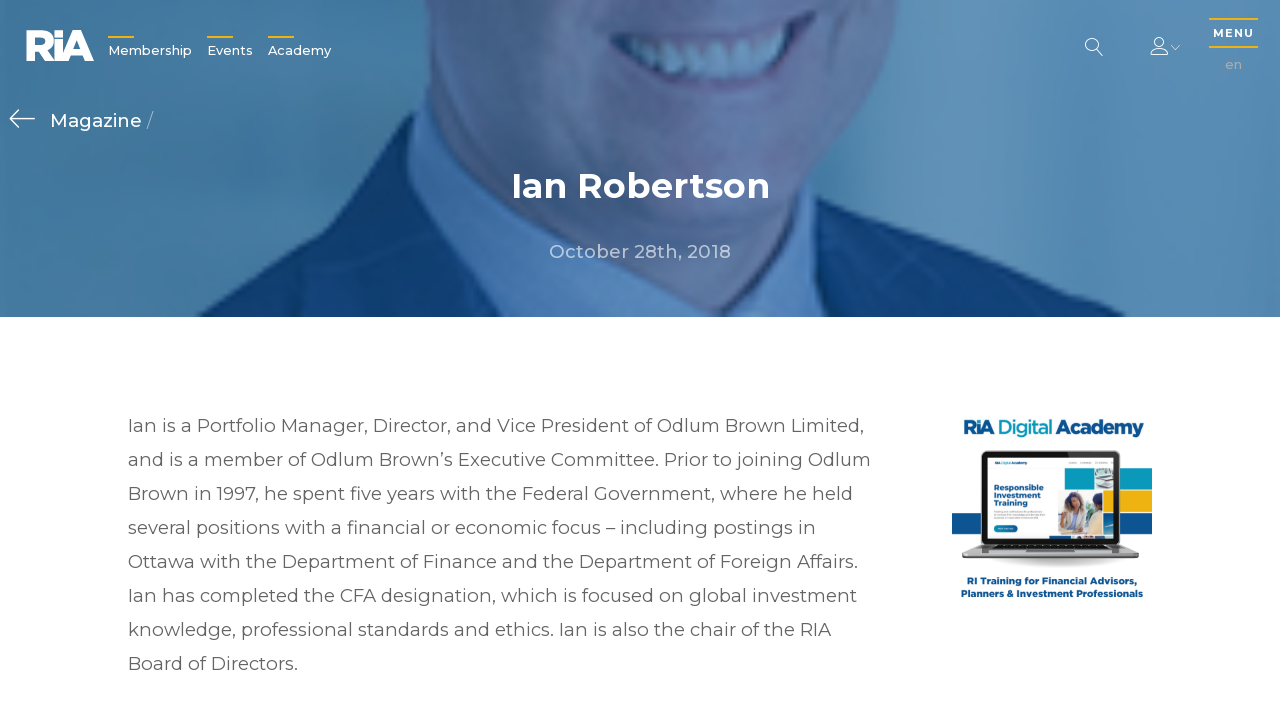

--- FILE ---
content_type: text/html; charset=UTF-8
request_url: https://www.riacanada.ca/author/ian-robertson/
body_size: 9305
content:
<!DOCTYPE html>
<html lang="en-US">
<head>
  <meta charset="UTF-8">
  <meta name="viewport" content="width=device-width, initial-scale=1">
  <link rel="profile" href="http://gmpg.org/xfn/11">
  <link rel="pingback" href="https://www.riacanada.ca/wordpress/xmlrpc.php">
  <link rel="stylesheet" href="https://cdnjs.cloudflare.com/ajax/libs/Swiper/4.4.6/css/swiper.min.css">
  <style>
    body { font-size: 9.2px; }
    main.split-screen .ui.dropdown > a.ui {
      display: none !important;
    }
    .ui.multiple.dropdown > .label ~ .text {
      display: inline-block;
    }
    body a {
      color: #0D5493;
      font-weight: 500;
    }

    body a:hover {
      color: #EEB310;
    }

    main.page-view.default .section-text ul {
      list-style-type: circle;
      padding-left: 2em;
      margin-bottom: 1em;
    }
  </style>
  <meta name='robots' content='index, follow, max-image-preview:large, max-snippet:-1, max-video-preview:-1' />
<link rel="alternate" hreflang="en" href="https://www.riacanada.ca/author/ian-robertson/" />
<link rel="alternate" hreflang="x-default" href="https://www.riacanada.ca/author/ian-robertson/" />

	<!-- This site is optimized with the Yoast SEO plugin v21.0 - https://yoast.com/wordpress/plugins/seo/ -->
	<title>Ian Robertson - Responsible Investment Association</title>
	<link rel="canonical" href="https://www.riacanada.ca/author/ian-robertson/" />
	<meta property="og:locale" content="en_US" />
	<meta property="og:type" content="article" />
	<meta property="og:title" content="Ian Robertson - Responsible Investment Association" />
	<meta property="og:description" content="Ian is a Portfolio Manager, Director, and Vice President of Odlum Brown Limited, and is a member of Odlum Brown’s Executive Committee. Prior to joining Odlum Brown in 1997, he spent five years with the Federal Government, where he held several positions with a financial or economic focus – including postings in Ottawa with the [&hellip;]" />
	<meta property="og:url" content="https://www.riacanada.ca/author/ian-robertson/" />
	<meta property="og:site_name" content="Responsible Investment Association" />
	<meta property="og:image" content="https://www.riacanada.ca/content/uploads/2018/10/Ian-Robertson-Tie-1-to-1-with-background-for-OB-website.jpg" />
	<meta property="og:image:width" content="229" />
	<meta property="og:image:height" content="287" />
	<meta property="og:image:type" content="image/jpeg" />
	<meta name="twitter:card" content="summary_large_image" />
	<script type="application/ld+json" class="yoast-schema-graph">{"@context":"https://schema.org","@graph":[{"@type":"WebPage","@id":"https://www.riacanada.ca/author/ian-robertson/","url":"https://www.riacanada.ca/author/ian-robertson/","name":"Ian Robertson - Responsible Investment Association","isPartOf":{"@id":"https://www.riacanada.ca/#website"},"primaryImageOfPage":{"@id":"https://www.riacanada.ca/author/ian-robertson/#primaryimage"},"image":{"@id":"https://www.riacanada.ca/author/ian-robertson/#primaryimage"},"thumbnailUrl":"https://www.riacanada.ca/content/uploads/2018/10/Ian-Robertson-Tie-1-to-1-with-background-for-OB-website.jpg","datePublished":"2018-10-28T22:37:58+00:00","dateModified":"2018-10-28T22:37:58+00:00","breadcrumb":{"@id":"https://www.riacanada.ca/author/ian-robertson/#breadcrumb"},"inLanguage":"en-US","potentialAction":[{"@type":"ReadAction","target":["https://www.riacanada.ca/author/ian-robertson/"]}]},{"@type":"ImageObject","inLanguage":"en-US","@id":"https://www.riacanada.ca/author/ian-robertson/#primaryimage","url":"https://www.riacanada.ca/content/uploads/2018/10/Ian-Robertson-Tie-1-to-1-with-background-for-OB-website.jpg","contentUrl":"https://www.riacanada.ca/content/uploads/2018/10/Ian-Robertson-Tie-1-to-1-with-background-for-OB-website.jpg","width":229,"height":287},{"@type":"BreadcrumbList","@id":"https://www.riacanada.ca/author/ian-robertson/#breadcrumb","itemListElement":[{"@type":"ListItem","position":1,"name":"Home","item":"https://www.riacanada.ca/"},{"@type":"ListItem","position":2,"name":"Ian Robertson"}]},{"@type":"WebSite","@id":"https://www.riacanada.ca/#website","url":"https://www.riacanada.ca/","name":"Responsible Investment Association","description":"Canada&#039;s membership network for responsible investment","potentialAction":[{"@type":"SearchAction","target":{"@type":"EntryPoint","urlTemplate":"https://www.riacanada.ca/?s={search_term_string}"},"query-input":"required name=search_term_string"}],"inLanguage":"en-US"}]}</script>
	<!-- / Yoast SEO plugin. -->


<!-- riacanada.ca is managing ads with Advanced Ads – https://wpadvancedads.com/ --><script>
						advanced_ads_ready=function(){var fns=[],listener,doc=typeof document==="object"&&document,hack=doc&&doc.documentElement.doScroll,domContentLoaded="DOMContentLoaded",loaded=doc&&(hack?/^loaded|^c/:/^loaded|^i|^c/).test(doc.readyState);if(!loaded&&doc){listener=function(){doc.removeEventListener(domContentLoaded,listener);window.removeEventListener("load",listener);loaded=1;while(listener=fns.shift())listener()};doc.addEventListener(domContentLoaded,listener);window.addEventListener("load",listener)}return function(fn){loaded?setTimeout(fn,0):fns.push(fn)}}();
						</script>
		<link rel='stylesheet' id='pmpro_frontend-css' href='https://www.riacanada.ca/content/plugins/paid-memberships-pro/css/frontend.css?ver=1.9.5.6' type='text/css' media='screen' />
<link rel='stylesheet' id='pmpro_print-css' href='https://www.riacanada.ca/content/plugins/paid-memberships-pro/css/print.css?ver=1.9.5.6' type='text/css' media='print' />
<link rel='stylesheet' id='wp-block-library-css' href='https://www.riacanada.ca/wordpress/wp-includes/css/dist/block-library/style.min.css?ver=6.3.2' type='text/css' media='all' />
<style id='safe-svg-svg-icon-style-inline-css' type='text/css'>
.safe-svg-cover{text-align:center}.safe-svg-cover .safe-svg-inside{display:inline-block;max-width:100%}.safe-svg-cover svg{height:100%;max-height:100%;max-width:100%;width:100%}

</style>
<style id='classic-theme-styles-inline-css' type='text/css'>
/*! This file is auto-generated */
.wp-block-button__link{color:#fff;background-color:#32373c;border-radius:9999px;box-shadow:none;text-decoration:none;padding:calc(.667em + 2px) calc(1.333em + 2px);font-size:1.125em}.wp-block-file__button{background:#32373c;color:#fff;text-decoration:none}
</style>
<style id='global-styles-inline-css' type='text/css'>
body{--wp--preset--color--black: #000000;--wp--preset--color--cyan-bluish-gray: #abb8c3;--wp--preset--color--white: #ffffff;--wp--preset--color--pale-pink: #f78da7;--wp--preset--color--vivid-red: #cf2e2e;--wp--preset--color--luminous-vivid-orange: #ff6900;--wp--preset--color--luminous-vivid-amber: #fcb900;--wp--preset--color--light-green-cyan: #7bdcb5;--wp--preset--color--vivid-green-cyan: #00d084;--wp--preset--color--pale-cyan-blue: #8ed1fc;--wp--preset--color--vivid-cyan-blue: #0693e3;--wp--preset--color--vivid-purple: #9b51e0;--wp--preset--gradient--vivid-cyan-blue-to-vivid-purple: linear-gradient(135deg,rgba(6,147,227,1) 0%,rgb(155,81,224) 100%);--wp--preset--gradient--light-green-cyan-to-vivid-green-cyan: linear-gradient(135deg,rgb(122,220,180) 0%,rgb(0,208,130) 100%);--wp--preset--gradient--luminous-vivid-amber-to-luminous-vivid-orange: linear-gradient(135deg,rgba(252,185,0,1) 0%,rgba(255,105,0,1) 100%);--wp--preset--gradient--luminous-vivid-orange-to-vivid-red: linear-gradient(135deg,rgba(255,105,0,1) 0%,rgb(207,46,46) 100%);--wp--preset--gradient--very-light-gray-to-cyan-bluish-gray: linear-gradient(135deg,rgb(238,238,238) 0%,rgb(169,184,195) 100%);--wp--preset--gradient--cool-to-warm-spectrum: linear-gradient(135deg,rgb(74,234,220) 0%,rgb(151,120,209) 20%,rgb(207,42,186) 40%,rgb(238,44,130) 60%,rgb(251,105,98) 80%,rgb(254,248,76) 100%);--wp--preset--gradient--blush-light-purple: linear-gradient(135deg,rgb(255,206,236) 0%,rgb(152,150,240) 100%);--wp--preset--gradient--blush-bordeaux: linear-gradient(135deg,rgb(254,205,165) 0%,rgb(254,45,45) 50%,rgb(107,0,62) 100%);--wp--preset--gradient--luminous-dusk: linear-gradient(135deg,rgb(255,203,112) 0%,rgb(199,81,192) 50%,rgb(65,88,208) 100%);--wp--preset--gradient--pale-ocean: linear-gradient(135deg,rgb(255,245,203) 0%,rgb(182,227,212) 50%,rgb(51,167,181) 100%);--wp--preset--gradient--electric-grass: linear-gradient(135deg,rgb(202,248,128) 0%,rgb(113,206,126) 100%);--wp--preset--gradient--midnight: linear-gradient(135deg,rgb(2,3,129) 0%,rgb(40,116,252) 100%);--wp--preset--font-size--small: 13px;--wp--preset--font-size--medium: 20px;--wp--preset--font-size--large: 36px;--wp--preset--font-size--x-large: 42px;--wp--preset--spacing--20: 0.44rem;--wp--preset--spacing--30: 0.67rem;--wp--preset--spacing--40: 1rem;--wp--preset--spacing--50: 1.5rem;--wp--preset--spacing--60: 2.25rem;--wp--preset--spacing--70: 3.38rem;--wp--preset--spacing--80: 5.06rem;--wp--preset--shadow--natural: 6px 6px 9px rgba(0, 0, 0, 0.2);--wp--preset--shadow--deep: 12px 12px 50px rgba(0, 0, 0, 0.4);--wp--preset--shadow--sharp: 6px 6px 0px rgba(0, 0, 0, 0.2);--wp--preset--shadow--outlined: 6px 6px 0px -3px rgba(255, 255, 255, 1), 6px 6px rgba(0, 0, 0, 1);--wp--preset--shadow--crisp: 6px 6px 0px rgba(0, 0, 0, 1);}:where(.is-layout-flex){gap: 0.5em;}:where(.is-layout-grid){gap: 0.5em;}body .is-layout-flow > .alignleft{float: left;margin-inline-start: 0;margin-inline-end: 2em;}body .is-layout-flow > .alignright{float: right;margin-inline-start: 2em;margin-inline-end: 0;}body .is-layout-flow > .aligncenter{margin-left: auto !important;margin-right: auto !important;}body .is-layout-constrained > .alignleft{float: left;margin-inline-start: 0;margin-inline-end: 2em;}body .is-layout-constrained > .alignright{float: right;margin-inline-start: 2em;margin-inline-end: 0;}body .is-layout-constrained > .aligncenter{margin-left: auto !important;margin-right: auto !important;}body .is-layout-constrained > :where(:not(.alignleft):not(.alignright):not(.alignfull)){max-width: var(--wp--style--global--content-size);margin-left: auto !important;margin-right: auto !important;}body .is-layout-constrained > .alignwide{max-width: var(--wp--style--global--wide-size);}body .is-layout-flex{display: flex;}body .is-layout-flex{flex-wrap: wrap;align-items: center;}body .is-layout-flex > *{margin: 0;}body .is-layout-grid{display: grid;}body .is-layout-grid > *{margin: 0;}:where(.wp-block-columns.is-layout-flex){gap: 2em;}:where(.wp-block-columns.is-layout-grid){gap: 2em;}:where(.wp-block-post-template.is-layout-flex){gap: 1.25em;}:where(.wp-block-post-template.is-layout-grid){gap: 1.25em;}.has-black-color{color: var(--wp--preset--color--black) !important;}.has-cyan-bluish-gray-color{color: var(--wp--preset--color--cyan-bluish-gray) !important;}.has-white-color{color: var(--wp--preset--color--white) !important;}.has-pale-pink-color{color: var(--wp--preset--color--pale-pink) !important;}.has-vivid-red-color{color: var(--wp--preset--color--vivid-red) !important;}.has-luminous-vivid-orange-color{color: var(--wp--preset--color--luminous-vivid-orange) !important;}.has-luminous-vivid-amber-color{color: var(--wp--preset--color--luminous-vivid-amber) !important;}.has-light-green-cyan-color{color: var(--wp--preset--color--light-green-cyan) !important;}.has-vivid-green-cyan-color{color: var(--wp--preset--color--vivid-green-cyan) !important;}.has-pale-cyan-blue-color{color: var(--wp--preset--color--pale-cyan-blue) !important;}.has-vivid-cyan-blue-color{color: var(--wp--preset--color--vivid-cyan-blue) !important;}.has-vivid-purple-color{color: var(--wp--preset--color--vivid-purple) !important;}.has-black-background-color{background-color: var(--wp--preset--color--black) !important;}.has-cyan-bluish-gray-background-color{background-color: var(--wp--preset--color--cyan-bluish-gray) !important;}.has-white-background-color{background-color: var(--wp--preset--color--white) !important;}.has-pale-pink-background-color{background-color: var(--wp--preset--color--pale-pink) !important;}.has-vivid-red-background-color{background-color: var(--wp--preset--color--vivid-red) !important;}.has-luminous-vivid-orange-background-color{background-color: var(--wp--preset--color--luminous-vivid-orange) !important;}.has-luminous-vivid-amber-background-color{background-color: var(--wp--preset--color--luminous-vivid-amber) !important;}.has-light-green-cyan-background-color{background-color: var(--wp--preset--color--light-green-cyan) !important;}.has-vivid-green-cyan-background-color{background-color: var(--wp--preset--color--vivid-green-cyan) !important;}.has-pale-cyan-blue-background-color{background-color: var(--wp--preset--color--pale-cyan-blue) !important;}.has-vivid-cyan-blue-background-color{background-color: var(--wp--preset--color--vivid-cyan-blue) !important;}.has-vivid-purple-background-color{background-color: var(--wp--preset--color--vivid-purple) !important;}.has-black-border-color{border-color: var(--wp--preset--color--black) !important;}.has-cyan-bluish-gray-border-color{border-color: var(--wp--preset--color--cyan-bluish-gray) !important;}.has-white-border-color{border-color: var(--wp--preset--color--white) !important;}.has-pale-pink-border-color{border-color: var(--wp--preset--color--pale-pink) !important;}.has-vivid-red-border-color{border-color: var(--wp--preset--color--vivid-red) !important;}.has-luminous-vivid-orange-border-color{border-color: var(--wp--preset--color--luminous-vivid-orange) !important;}.has-luminous-vivid-amber-border-color{border-color: var(--wp--preset--color--luminous-vivid-amber) !important;}.has-light-green-cyan-border-color{border-color: var(--wp--preset--color--light-green-cyan) !important;}.has-vivid-green-cyan-border-color{border-color: var(--wp--preset--color--vivid-green-cyan) !important;}.has-pale-cyan-blue-border-color{border-color: var(--wp--preset--color--pale-cyan-blue) !important;}.has-vivid-cyan-blue-border-color{border-color: var(--wp--preset--color--vivid-cyan-blue) !important;}.has-vivid-purple-border-color{border-color: var(--wp--preset--color--vivid-purple) !important;}.has-vivid-cyan-blue-to-vivid-purple-gradient-background{background: var(--wp--preset--gradient--vivid-cyan-blue-to-vivid-purple) !important;}.has-light-green-cyan-to-vivid-green-cyan-gradient-background{background: var(--wp--preset--gradient--light-green-cyan-to-vivid-green-cyan) !important;}.has-luminous-vivid-amber-to-luminous-vivid-orange-gradient-background{background: var(--wp--preset--gradient--luminous-vivid-amber-to-luminous-vivid-orange) !important;}.has-luminous-vivid-orange-to-vivid-red-gradient-background{background: var(--wp--preset--gradient--luminous-vivid-orange-to-vivid-red) !important;}.has-very-light-gray-to-cyan-bluish-gray-gradient-background{background: var(--wp--preset--gradient--very-light-gray-to-cyan-bluish-gray) !important;}.has-cool-to-warm-spectrum-gradient-background{background: var(--wp--preset--gradient--cool-to-warm-spectrum) !important;}.has-blush-light-purple-gradient-background{background: var(--wp--preset--gradient--blush-light-purple) !important;}.has-blush-bordeaux-gradient-background{background: var(--wp--preset--gradient--blush-bordeaux) !important;}.has-luminous-dusk-gradient-background{background: var(--wp--preset--gradient--luminous-dusk) !important;}.has-pale-ocean-gradient-background{background: var(--wp--preset--gradient--pale-ocean) !important;}.has-electric-grass-gradient-background{background: var(--wp--preset--gradient--electric-grass) !important;}.has-midnight-gradient-background{background: var(--wp--preset--gradient--midnight) !important;}.has-small-font-size{font-size: var(--wp--preset--font-size--small) !important;}.has-medium-font-size{font-size: var(--wp--preset--font-size--medium) !important;}.has-large-font-size{font-size: var(--wp--preset--font-size--large) !important;}.has-x-large-font-size{font-size: var(--wp--preset--font-size--x-large) !important;}
.wp-block-navigation a:where(:not(.wp-element-button)){color: inherit;}
:where(.wp-block-post-template.is-layout-flex){gap: 1.25em;}:where(.wp-block-post-template.is-layout-grid){gap: 1.25em;}
:where(.wp-block-columns.is-layout-flex){gap: 2em;}:where(.wp-block-columns.is-layout-grid){gap: 2em;}
.wp-block-pullquote{font-size: 1.5em;line-height: 1.6;}
</style>
<link rel='stylesheet' id='wpml-blocks-css' href='https://www.riacanada.ca/content/plugins/sitepress-multilingual-cms/dist/css/blocks/styles.css?ver=4.6.1' type='text/css' media='all' />
<link rel='stylesheet' id='contact-form-7-css' href='https://www.riacanada.ca/content/plugins/contact-form-7/includes/css/styles.css?ver=5.0.5' type='text/css' media='all' />
<link rel='stylesheet' id='wpml-legacy-horizontal-list-0-css' href='//www.riacanada.ca/content/plugins/sitepress-multilingual-cms/templates/language-switchers/legacy-list-horizontal/style.min.css?ver=1' type='text/css' media='all' />
<link rel='stylesheet' id='_pc_styles-css' href='https://www.riacanada.ca/content/themes/ria/css/main.css?ver=1.1.9' type='text/css' media='all' />
<script type='text/javascript' src='https://www.riacanada.ca/wordpress/wp-includes/js/jquery/jquery.min.js?ver=3.7.0' id='jquery-core-js'></script>
<script type='text/javascript' src='https://www.riacanada.ca/wordpress/wp-includes/js/jquery/jquery-migrate.min.js?ver=3.4.1' id='jquery-migrate-js'></script>
<script type='text/javascript' src='https://www.riacanada.ca/content/plugins/paid-memberships-pro/js/jquery.creditCardValidator.js?ver=6.3.2' id='jquery.creditCardValidator-js'></script>
<script type='text/javascript' id='wpml-cookie-js-extra'>
/* <![CDATA[ */
var wpml_cookies = {"wp-wpml_current_language":{"value":"en","expires":1,"path":"\/"}};
var wpml_cookies = {"wp-wpml_current_language":{"value":"en","expires":1,"path":"\/"}};
/* ]]> */
</script>
<script type='text/javascript' src='https://www.riacanada.ca/content/plugins/sitepress-multilingual-cms/res/js/cookies/language-cookie.js?ver=4.6.1' id='wpml-cookie-js'></script>
<script type='text/javascript' id='advanced-ads-advanced-js-js-extra'>
/* <![CDATA[ */
var advads_options = {"blog_id":"1","privacy":{"enabled":false,"state":"not_needed"}};
/* ]]> */
</script>
<script type='text/javascript' src='https://www.riacanada.ca/content/plugins/advanced-ads/public/assets/js/advanced.min.js?ver=1.24.2' id='advanced-ads-advanced-js-js'></script>
<script type='text/javascript' src='https://www.riacanada.ca/content/plugins/advanced-ads-pro/modules/click-fraud-protection/assets/js/cfp.min.js?ver=2.2.1' id='advanced-ads-pro/cfp-js'></script>
<link rel="https://api.w.org/" href="https://www.riacanada.ca/wp-json/" /><link rel='shortlink' href='https://www.riacanada.ca/?p=27685' />
<link rel="alternate" type="application/json+oembed" href="https://www.riacanada.ca/wp-json/oembed/1.0/embed?url=https%3A%2F%2Fwww.riacanada.ca%2Fauthor%2Fian-robertson%2F" />
<link rel="alternate" type="text/xml+oembed" href="https://www.riacanada.ca/wp-json/oembed/1.0/embed?url=https%3A%2F%2Fwww.riacanada.ca%2Fauthor%2Fian-robertson%2F&#038;format=xml" />
<meta name="generator" content="WPML ver:4.6.1 stt:1,4;" />
    <script type="text/javascript">
        var ajaxurl = 'https://www.riacanada.ca/wordpress/wp-admin/admin-ajax.php';
        var ajaxnonce = 'cf6f6a586c';
        //var stripe_publishable_key = 'pk_test_RwmYkxgdxpvID7Fb9YxV6SVf';
        var stripe_publishable_key = 'pk_live_18FmegMKwzZ9XY3K7VV881Iq';
    </script><script type="text/javascript">
		;var advadsCfpQueue = [], advadsCfpExpHours = 3;
		var advadsCfpClickLimit = 3;
		;
		var advadsCfpPath = '/wordpress';
		var advadsCfpDomain = 'www.riacanada.ca';
		var advadsCfpAd = function( adID ){
			if ( 'undefined' == typeof advadsProCfp ) { advadsCfpQueue.push( adID ) } else { advadsProCfp.addElement( adID ) }
		};
		</script><style type="text/css">.recentcomments a{display:inline !important;padding:0 !important;margin:0 !important;}</style>		<style type="text/css" id="wp-custom-css">
			.page-view.home .overview.standard .simple.uppercase {
	display: none;
}

main.signatures .simple.uppercase {
	display: none;
}		</style>
		

<!-- <script> var _ctct_m = "3f64bf6c7d602725a6f9f8210d6c9451"; </script>
<script id="signupScript" src="//static.ctctcdn.com/js/signup-form-widget/current/signup-form-widget.min.js" async defer></script>
 -->

  <script src="https://cdn.jsdelivr.net/npm/vue@2.5.16/dist/vue.js"></script>
  <script src="https://maps.googleapis.com/maps/api/js?key=AIzaSyAJSIb854PRqfnOLQN7emk-Ia6RsMP_2hM"></script>
  <script src="https://cdnjs.cloudflare.com/ajax/libs/Swiper/4.4.6/js/swiper.js"></script>
  <script src="https://cdnjs.cloudflare.com/ajax/libs/moment.js/2.22.2/moment.min.js"></script>
  <script src="https://js.stripe.com/v3/"></script>
  <!-- Global site tag (gtag.js) - Google Analytics -->
  <script async src="https://www.googletagmanager.com/gtag/js?id=UA-58883321-1"></script>
  <script>
    window.dataLayer = window.dataLayer || [];
    function gtag(){dataLayer.push(arguments);}
    gtag('js', new Date());

    //gtag('config', 'UA-58883321-1');
  </script>

</head>

<body class="author-template-default single single-author postid-27685 pmpro-body-has-access aa-prefix-stagi-">

<header class="main" role="banner">
  <div class="logo dark">
    <a href="https://www.riacanada.ca/">
                          <object type="image/svg+xml" data="https://www.riacanada.ca/content/themes/ria/images/logo.svg" id="logo">
  <img class="lazyload" alt="logo" data-src="https://www.riacanada.ca/content/themes/ria/images/logo.png">
</object>
    </a>
  </div>
  <div class="logo white">
    <a href="https://www.riacanada.ca/">
                          <object type="image/svg+xml" data="https://www.riacanada.ca/content/themes/ria/images/logo_white.svg" id="logo_white">
  <img class="lazyload" alt="logo" data-src="https://www.riacanada.ca/content/themes/ria/images/logo_white.png">
</object>
    </a>
  </div>
  <nav class="header" role="navigation">
    <ul class="header-ul">
      <li id="menu-item-27554" class="menu-item menu-item-type-post_type menu-item-object-page menu-item-27554"><a href="https://www.riacanada.ca/membership/">Membership</a></li>
<li id="menu-item-79397" class="menu-item menu-item-type-post_type menu-item-object-page menu-item-79397"><a href="https://www.riacanada.ca/ri-events/">Events</a></li>
<li id="menu-item-82508" class="menu-item menu-item-type-custom menu-item-object-custom menu-item-82508"><a href="https://academy.riacanada.ca/">Academy</a></li>
    </ul>
  </nav>
  <div class="page-title"></div>
  <div class="menu-title hidden">Menu</div>
  <div class="right">
    <form class="search-form" action="/">
  <input type="text" class="search-input" name="s" value="" tabindex="-1" placeholder="What are you looking for?" pattern=".{3,}" title="3 Characters Minimum" required>
  <button class="white search" type="button">
    <span class="lnr lnr-magnifier"></span>
  </button>
</form>
    <div class="login-menu">
              <div class="login-menu-header">
          <h4>Login/Register</h4>
          <button class="mobile-close" type="button">
            <span class="lnr lnr-cross"></span>
          </button>
        </div>
        <div class="login-menu-content">
          <form>
            <div class="form-field">
              <input type="text" name="username" id="username">
              <label for="username">Username (Email)</label>
            </div>
            <div class="form-field">
              <input type="password" name="password" id="password">
              <label for="password">Password</label>
            </div>
            <div class="form-field-checkbox">
              <input type="checkbox" name="remember" id="remember-me">
              <label for="remember-me">Remember Me</label>
            </div>
            <div class="form-actions">
              <input type="submit" value="Sign In">
            </div>
            <div class="form-status">
              <div class="message"></div>
            </div>
          </form>
          <a href="https://www.riacanada.ca/forgot-password/">
            Forgot Password          </a>
          <p>
            Trying to access the Canadian RI Fundamentals Course?            <a href="https://academy.riacanada.ca/">
              Sign in here            </a>
          </p>
          <!-- %a(href=&quot;#&quot;) -->
          <!-- = __(&#039;Forgot Your Password?&#039;, &#039;ria&#039;) -->
        </div>
            <div class="login-menu-footer">
        <a href="https://www.riacanada.ca/membership/">
          Not a Member?          <span>Register Now!</span>
        </a>
      </div>
    </div>
    <button class="white user" type="button">
      <span class="lnr lnr-user"></span>
      <span class="lnr lnr-chevron-down tiny"></span>
    </button>
    <div class="site-nav">
      <button class="menu-trigger" type="button">
        <span class="menu">
          MENU        </span>
        <span class="lnr lnr-cross2"></span>
      </button>
      
<div class="wpml-ls-statics-shortcode_actions wpml-ls wpml-ls-legacy-list-horizontal">
	<ul><li class="wpml-ls-slot-shortcode_actions wpml-ls-item wpml-ls-item-en wpml-ls-current-language wpml-ls-first-item wpml-ls-last-item wpml-ls-item-legacy-list-horizontal">
				<a href="https://www.riacanada.ca/author/ian-robertson/" class="wpml-ls-link">
                    <span class="wpml-ls-native">En</span></a>
			</li></ul>
</div>
    </div>
  </div>
</header>
<nav class="main" role="navigation">
  <!-- / .nav-bg -->
  <!-- /   - $menu_image = get_field(&#039;menu_image&#039;, &#039;option&#039;)[&#039;sizes&#039;][&#039;large&#039;] -->
  <!-- /   .menu-image.lazyload(data-bg=&quot;#{$menu_image}&quot;) -->
  <div class="nav-content">
    <div class="left">
      <div class="logo">
        <a href="/">
                                          <object type="image/svg+xml" data="https://www.riacanada.ca/content/themes/ria/images/logo_full_white.svg" id="logo_full_white">
  <img class="lazyload" alt="logo" data-src="https://www.riacanada.ca/content/themes/ria/images/logo_full_white.png">
</object>
        </a>
      </div>
      <ul class="header">
        <li class="menu-item menu-item-type-post_type menu-item-object-page menu-item-27554"><a href="https://www.riacanada.ca/membership/">Membership</a></li>
<li class="menu-item menu-item-type-post_type menu-item-object-page menu-item-79397"><a href="https://www.riacanada.ca/ri-events/">Events</a></li>
<li class="menu-item menu-item-type-custom menu-item-object-custom menu-item-82508"><a href="https://academy.riacanada.ca/">Academy</a></li>
      </ul>
    </div>
    <div class="right">
      <form class="search-form" action="/">
  <input type="text" class="search-input" name="s" value="" tabindex="-1" placeholder="What are you looking for?" pattern=".{3,}" title="3 Characters Minimum" required>
  <button class="white search" type="button">
    <span class="lnr lnr-magnifier"></span>
  </button>
</form>
      <ul class="menu">
        <li id="menu-item-122" class="menu-item menu-item-type-post_type menu-item-object-page menu-item-122"><a href="https://www.riacanada.ca/about/">About the RIA</a></li>
<li id="menu-item-121" class="menu-item menu-item-type-post_type menu-item-object-page menu-item-121"><a href="https://www.riacanada.ca/responsible-investment/">Intro to Responsible Investment</a></li>
<li id="menu-item-118" class="menu-item menu-item-type-post_type menu-item-object-page menu-item-118"><a href="https://www.riacanada.ca/membership/">Membership</a></li>
<li id="menu-item-79396" class="menu-item menu-item-type-post_type menu-item-object-page menu-item-79396"><a href="https://www.riacanada.ca/ri-events/">Events</a></li>
<li id="menu-item-120" class="menu-item menu-item-type-post_type menu-item-object-page menu-item-120"><a href="https://www.riacanada.ca/ri-marketplace/">RI Marketplace</a></li>
<li id="menu-item-119" class="menu-item menu-item-type-post_type menu-item-object-page menu-item-119"><a href="https://www.riacanada.ca/magazine/">Magazine</a></li>
<li id="menu-item-131" class="menu-item menu-item-type-post_type menu-item-object-page menu-item-131"><a href="https://www.riacanada.ca/research-advocacy/">Research &#038; Policy</a></li>
<li id="menu-item-54320" class="menu-item menu-item-type-custom menu-item-object-custom menu-item-54320"><a target="_blank" rel="noopener" href="https://academy.riacanada.ca/">Training &#038; Credentials</a></li>
<li id="menu-item-9" class="menu-item menu-item-type-post_type menu-item-object-page menu-item-9"><a href="https://www.riacanada.ca/contact-us/">Contact Us</a></li>
      </ul>
      <div class="signup-form">
        <!-- %p = __(&#039;Sign up for our newsletter&#039;, &#039;ria&#039;) . &#039;:&#039; -->
        <!-- .ctct-inline-form(data-form-id=&#039;d9c572c0-6a9c-4988-be3d-3cd7138db9bc&#039;) -->
                <div class="signup">
  <!-- - if($place == &#039;footer&#039;) -->
  <!-- .ctct-inline-form(data-form-id=&quot;d9c572c0-6a9c-4988-be3d-3cd7138db9bc&quot;) -->
  <!-- - if($place == &#039;header&#039;) -->
  <!-- .ctct-inline-form(data-form-id=&quot;61a58b2a-f2fb-4cb3-92ab-23af0d6b051c&quot;) -->
  <!-- - else -->
  <!-- .ctct-form-header Thanks for signing up! -->
  <form>
    <!-- %input(type=&quot;text&quot;) -->
    <!-- placeholder=__(&quot;Enter e-mail&quot;, &#039;ria&#039;) -->
    <button class="submit" type="button">
              <a class="label" href="https://lp.constantcontactpages.com/sl/ywH791R" target="_blank">
          Subscribe to our Newsletter        </a>
            <span class="lnr lnr-arrow-right"></span>
    </button>
    <div class="ctct-form-errorMessage"></div>
  </form>
</div>
      </div>
      <div class="bottom-wrapper">
        <div class="social-links">
              <ul>
                      <li>
        <a href="https://www.linkedin.com/company/responsible-investment-association/" target="_blank">
                      <span class="fab fa-linkedin-in"></span>
                  </a>
      </li>
      </ul>
        </div>
        <div class="copyright">
          © Copyright 2026          <br>
          Responsible Investment Association.        </div>
      </div>
    </div>
  </div>
</nav>

<div id="views-container"><main class="page-view single" role="main">
  <div class="hero">
                  <div class="breadcrumb">
        <a class="parent" href="https://www.riacanada.ca/magazine/" s>
    Magazine  </a>
   / </div>
        <div class="bg lazyload" data-bg="https://www.riacanada.ca/content/uploads/2018/10/Ian-Robertson-Tie-1-to-1-with-background-for-OB-website.jpg"></div>
    <h1>
      Ian Robertson    </h1>
    <div class="info">
              <span>
      October 28th, 2018    </span>
  </div>
  </div>
  <article>
    <div class="content">
      <p>Ian is a Portfolio Manager, Director, and Vice President of Odlum Brown Limited, and is a member of Odlum Brown’s Executive Committee. Prior to joining Odlum Brown in 1997, he spent five years with the Federal Government, where he held several positions with a financial or economic focus – including postings in Ottawa with the Department of Finance and the Department of Foreign Affairs. Ian has completed the CFA designation, which is focused on global investment knowledge, professional standards and ethics. Ian is also the chair of the RIA Board of Directors. </p>
      <div class="share-links">
                <a class="share trigger">
          <div class="icon">
            <span class="lnr lnr-share2"></span>
          </div>
        </a>
        <ul>
          <li>
            <a href="mailto:?subject=&amp;body=https://www.riacanada.ca/author/ian-robertson/">
              <i class="far fa-envelope"></i>
            </a>
          </li>
          <li class="facebook">
            <a href="http://www.facebook.com/sharer/sharer.php?u=https://www.riacanada.ca/author/ian-robertson/" target="_blank">
              <i class="fab fa-facebook-f"></i>
            </a>
          </li>
          <li>
            <a href="http://www.twitter.com/share?url=https://www.riacanada.ca/author/ian-robertson/" target="_blank">
              <i class="fab fa-twitter"></i>
            </a>
          </li>
          <li class="linkedin">
            <a href="https://www.linkedin.com/cws/share?url=https://www.riacanada.ca/author/ian-robertson/" target="_blank">
              <i class="fab fa-linkedin"></i>
            </a>
          </li>
          <li>
            <a href="https://plus.google.com/share?url=https://www.riacanada.ca/author/ian-robertson/" target="_blank">
              <i class="fab fa-google-plus-g"></i>
            </a>
          </li>
        </ul>
        <span class="label">SHARE</span>
      </div>
                </div>
    <div class="ads-container">
      <div class="stagi-manual-placement" id="stagi-1286049645"><a href="https://academy.riacanada.ca/" target="_blank"><img src="https://www.riacanada.ca/content/uploads/2019/05/RIA-Digital-Academy-Ad-1.png" alt=""  width="300" height="300"   /></a></div>    </div>
  </article>
      <div class="cta">
    <div class="breadcrumb">
        <a class="parent" href="https://www.riacanada.ca/magazine/" s>
    Magazine  </a>
   / </div>
  </div>
  <footer class="main" role="contentinfo">
      <div class="sustaining-members">
    <button class="scrollup" type="button">
      <span class="lnr lnr-arrow-up"></span>
    </button>
    <h3>
      Sustaining Members    </h3>
              <ul>
                  <li>
            <a href="https://www.agf.com" target="_blank">
                            <img src="https://www.riacanada.ca/content/uploads/2022/04/AGF-Logo-Website-Footer-v2-500x180.png" alt="AGF">
            </a>
          </li>
                  <li>
            <a href="https://www.neiinvestments.com/" target="_blank">
                            <img src="https://www.riacanada.ca/content/uploads/2019/11/2019-NEI-New-BlueRGB.png" alt="Placements NEI">
            </a>
          </li>
                  <li>
            <a href="https://addendacapital.com" target="_blank">
                            <img src="https://www.riacanada.ca/content/uploads/2018/10/ADDENDA-4.png" alt="Addenda Capital">
            </a>
          </li>
                  <li>
            <a href="https://www.cibc.com/" target="_blank">
                            <img src="https://www.riacanada.ca/content/uploads/2021/11/CIBC_logo-500x129.png" alt="CIBC">
            </a>
          </li>
                  <li>
            <a href="http://www.rbcgam.com" target="_blank">
                            <img src="https://www.riacanada.ca/content/uploads/2020/04/rbc-gam-logo-3-500x157.png" alt="RBC Global Asset Management">
            </a>
          </li>
                  <li>
            <a href="https://www.td.com/ca/en/about-td/" target="_blank">
                            <img src="https://www.riacanada.ca/content/uploads/2023/03/TDAM_TD-lockup-c-pms-EN-1.png" alt="TD Asset Management">
            </a>
          </li>
                  <li>
            <a href="https://iawealth.ca/" target="_blank">
                            <img src="https://www.riacanada.ca/content/uploads/2019/06/iA_Wealth_E_RGB_Home-500x320.png" alt="iA Clarington">
            </a>
          </li>
                  <li>
            <a href="https://www.desjardins.com/index.jsp" target="_blank">
                            <img src="https://www.riacanada.ca/content/uploads/2018/10/Desjardins_Logo_RGB_2-500x126.png" alt="Desjardins">
            </a>
          </li>
                  <li>
            <a href="https://www.bmogam.com/" target="_blank">
                            <img src="https://www.riacanada.ca/content/uploads/2021/07/BMO-GAM-logo.png" alt="BMO">
            </a>
          </li>
                  <li>
            <a href="https://www.mackenzieinvestments.com/en" target="_blank">
                            <img src="https://www.riacanada.ca/content/uploads/2021/07/Mackenzie-logo-1.png" alt="Mackenzie Investments">
            </a>
          </li>
                  <li>
            <a href="https://www.scotiabank.com/" target="_blank">
                            <img src="https://www.riacanada.ca/content/uploads/2021/09/Scotia-GAM-Transparent-NO.png" alt="Scotia Global Asset Management">
            </a>
          </li>
                  <li>
            <a href="https://www.sunlife.com/en/" target="_blank">
                            <img src="https://www.riacanada.ca/content/uploads/2024/02/SL_CLR_RGB-1-1-500x121.png" alt="Sun Life">
            </a>
          </li>
              </ul>
      </div>
  <div class="footer-contact">
    <div class="footer-contact-wrapper">
      <div class="left">
        <div class="logo">
          <a href="/">
                                                  <object type="image/svg+xml" data="https://www.riacanada.ca/content/themes/ria/images/logo_full.svg" id="logo_full">
  <img class="lazyload" alt="logo" data-src="https://www.riacanada.ca/content/themes/ria/images/logo_full.png">
</object>
          </a>
          <p style="font-size: 1.5em; margin-top: 1em;">The RIA’s office is situated on the traditional territory of many nations, including the Mississaugas of the Credit, the Anishnabeg, the Chippewa, the Haudenosaunee and the Wendat peoples.</p>
        </div>
        <ul class="contact">
          <li>
                        <span class="lnr lnr-map-marker"></span>
            <a href="" target="_blank">
              P.O. Box 57086 Toronto, Ontario, M5B 2P9            </a>
          </li>
          <li>
                        <span class="lnr">
              @
            </span>
            <a href="mailto:staff@riacanada.ca">
              staff@riacanada.ca            </a>
          </li>
          <li>
                        <span class="lnr lnr-telephone"></span>
            <a href="tel:4164616042">
              +1 416-461-6042            </a>
          </li>
        </ul>
      </div>
      <div class="right">
        <div class="social-bar">
          <div class="label">
            Connect with Us:          </div>
          <div class="social-links">
                <ul>
                      <li>
        <a href="https://www.linkedin.com/company/responsible-investment-association/" target="_blank">
                      <span class="fab fa-linkedin-in"></span>
                  </a>
      </li>
      </ul>
          </div>
        </div>
        <div class="signup-form">
          <!-- %p = __(&#039;Sign up for our newsletter&#039;, &#039;ria&#039;) . &#039;:&#039; -->
                    <div class="signup">
  <!-- - if($place == &#039;footer&#039;) -->
  <!-- .ctct-inline-form(data-form-id=&quot;d9c572c0-6a9c-4988-be3d-3cd7138db9bc&quot;) -->
  <!-- - if($place == &#039;header&#039;) -->
  <!-- .ctct-inline-form(data-form-id=&quot;61a58b2a-f2fb-4cb3-92ab-23af0d6b051c&quot;) -->
  <!-- - else -->
  <!-- .ctct-form-header Thanks for signing up! -->
  <form>
    <!-- %input(type=&quot;text&quot;) -->
    <!-- placeholder=__(&quot;Enter e-mail&quot;, &#039;ria&#039;) -->
    <button class="submit" type="button">
              <a class="label" href="https://lp.constantcontactpages.com/sl/ywH791R" target="_blank">
          Subscribe to our Newsletter        </a>
            <span class="lnr lnr-arrow-right"></span>
    </button>
    <div class="ctct-form-errorMessage"></div>
  </form>
</div>
        </div>
      </div>
    </div>
    <div class="copyright">
      © Copyright 2026 Responsible Investment Association. |       <a href="/ria-privacy-policy/">
        Privacy Policy      </a>
    </div>
  </div>
  <nav class="footer" role="navigation">
    <ul class="menu">
      <li class="menu-item menu-item-type-post_type menu-item-object-page menu-item-122"><a href="https://www.riacanada.ca/about/">About the RIA</a></li>
<li class="menu-item menu-item-type-post_type menu-item-object-page menu-item-121"><a href="https://www.riacanada.ca/responsible-investment/">Intro to Responsible Investment</a></li>
<li class="menu-item menu-item-type-post_type menu-item-object-page menu-item-118"><a href="https://www.riacanada.ca/membership/">Membership</a></li>
<li class="menu-item menu-item-type-post_type menu-item-object-page menu-item-79396"><a href="https://www.riacanada.ca/ri-events/">Events</a></li>
<li class="menu-item menu-item-type-post_type menu-item-object-page menu-item-120"><a href="https://www.riacanada.ca/ri-marketplace/">RI Marketplace</a></li>
<li class="menu-item menu-item-type-post_type menu-item-object-page menu-item-119"><a href="https://www.riacanada.ca/magazine/">Magazine</a></li>
<li class="menu-item menu-item-type-post_type menu-item-object-page menu-item-131"><a href="https://www.riacanada.ca/research-advocacy/">Research &#038; Policy</a></li>
<li class="menu-item menu-item-type-custom menu-item-object-custom menu-item-54320"><a target="_blank" rel="noopener" href="https://academy.riacanada.ca/">Training &#038; Credentials</a></li>
<li class="menu-item menu-item-type-post_type menu-item-object-page menu-item-9"><a href="https://www.riacanada.ca/contact-us/">Contact Us</a></li>
    </ul>
  </nav>
</footer>
</main>

</div><!-- #views-container -->

		<!-- Memberships powered by Paid Memberships Pro v1.9.5.6.
 -->
		<script type='text/javascript' id='contact-form-7-js-extra'>
/* <![CDATA[ */
var wpcf7 = {"apiSettings":{"root":"https:\/\/www.riacanada.ca\/wp-json\/contact-form-7\/v1","namespace":"contact-form-7\/v1"},"recaptcha":{"messages":{"empty":"Please verify that you are not a robot."}}};
/* ]]> */
</script>
<script type='text/javascript' src='https://www.riacanada.ca/content/plugins/contact-form-7/includes/js/scripts.js?ver=5.0.5' id='contact-form-7-js'></script>
<script type='text/javascript' src='https://www.riacanada.ca/wordpress/wp-includes/js/underscore.min.js?ver=1.13.4' id='underscore-js'></script>
<script type='text/javascript' src='https://www.riacanada.ca/content/plugins/screw-page-reload/js/helper-string.js?ver=6.3.2' id='spr_helper-js'></script>
<script type='text/javascript' src='https://www.riacanada.ca/content/plugins/screw-page-reload/js/spr-navigation.js?ver=6.3.2' id='spr_nav-js'></script>
<script type='text/javascript' src='https://www.riacanada.ca/content/plugins/screw-page-reload/js/spr-template.js?ver=6.3.2' id='spr_template-js'></script>
<script type='text/javascript' src='https://www.riacanada.ca/content/themes/ria/js-dist/main.js?ver=1.1.9' id='all-js'></script>

<!-- newsletter script -->
<script> var _ctct_m = "3f64bf6c7d602725a6f9f8210d6c9451"; </script>
<script id="signupScript" src="//static.ctctcdn.com/js/signup-form-widget/current/signup-form-widget.min.js" async defer></script>

<style>
  div#Expiry {


    width: 100%;
}
</style>
</body>
</html>

--- FILE ---
content_type: image/svg+xml
request_url: https://www.riacanada.ca/content/themes/ria/images/logo_full.svg
body_size: 628
content:
<svg xmlns="http://www.w3.org/2000/svg" viewBox="0 0 500.5 50"><defs><style>.a{fill:#0a5594;}.b{fill:#0a98bb;}.c{fill:#0d5493;font-size:19px;font-family:'Gotham',sans-serif;font-weight:700}.d{fill:none;stroke:#0d5493;}</style></defs><g transform="translate(-132 -7255.517)"><g transform="translate(132 7256)"><path class="a" d="M0,.649H22a26.017,26.017,0,0,1,9,2,15.972,15.972,0,0,1,6,4c2.737,2.657,5,5.43,5,10h0c0,3.587-2.273,7.662-4,10a12.986,12.986,0,0,1-6,5l11,16H28l-10-13H13v13H0Zm21,23c2.205,0,4.8-.017,6-1a5.094,5.094,0,0,0,2-4h0c0-1.86-.751-4.1-2-5s-3.821-1-6-1H13v11Z" transform="translate(0 -1.132)"/><path class="a" d="M207.037-.327h13l20,47h-13l-5-8h-17l-3,8h-14Zm12,29-5-14-6,14Z" transform="translate(-138.037 -0.155)"/><path class="b" d="M171.5,12.649v-12h-12v12Z" transform="translate(-116.502 -1.132)"/><rect class="a" width="12" height="33" transform="translate(43 13.517)"/></g><text class="c" transform="translate(280 7286.518)"><tspan x="0" y="0">Responsible Investment Association</tspan></text><g transform="translate(285.672 7256.534)"><line class="d" x2="347" transform="translate(-0.172 0.484)"/><line class="d" x2="347" transform="translate(-0.172 48.484)"/></g></g></svg>

--- FILE ---
content_type: image/svg+xml
request_url: https://www.riacanada.ca/content/themes/ria/images/logo.svg
body_size: 689
content:
<?xml version="1.0" encoding="utf-8"?>
<!-- Generator: Adobe Illustrator 19.0.0, SVG Export Plug-In . SVG Version: 6.00 Build 0)  -->
<svg version="1.1" id="Layer_1" xmlns="http://www.w3.org/2000/svg" xmlns:xlink="http://www.w3.org/1999/xlink" x="0px" y="0px"
	 width="386.3px" height="176.2px" viewBox="-286 167.1 386.3 176.2" style="enable-background:new -286 167.1 386.3 176.2;"
	 xml:space="preserve">
<style type="text/css">
	.st0{fill:#0A5594;}
	.st1{fill:#0A98BB;}
</style>
<path class="st0" d="M-286,168.4h82.8c13.5,0,24.9,1.7,34.3,5c9.3,3.3,16.9,8,22.8,14c10.3,10,15.5,23.6,15.5,40.8v0.5
	c0,13.5-3.3,24.7-9.8,33.5c-6.5,8.8-15.3,15.6-26.3,20.3l41.8,61h-56l-35.3-53h-0.5h-20.8v53H-286V168.4z M-205.5,252.4
	c8.3,0,14.8-1.9,19.3-5.6c4.5-3.7,6.8-8.8,6.8-15.1v-0.6c0-7-2.3-12.2-7-15.6c-4.7-3.4-11.1-5.1-19.3-5.1h-31.8v42H-205.5z"/>
<path class="st0" d="M-23.5,167.1h46.8l74.5,176.3h-52L33,312.1h-67.5L-47,343.4h-51L-23.5,167.1z M19,274.6l-19.5-49.8l-19.8,49.8
	H19z"/>
<polygon class="st1" points="-78.5,210.3 -78.5,168.4 -127.3,168.4 -127.3,209.7 -127.3,210.3 "/>
<rect x="-127.3" y="218" class="st0" width="48.8" height="125.3"/>
</svg>


--- FILE ---
content_type: image/svg+xml
request_url: https://www.riacanada.ca/content/themes/ria/images/logo_white.svg
body_size: 649
content:
<?xml version="1.0" encoding="utf-8"?>
<!-- Generator: Adobe Illustrator 19.0.0, SVG Export Plug-In . SVG Version: 6.00 Build 0)  -->
<svg version="1.1" id="Layer_1" xmlns="http://www.w3.org/2000/svg" xmlns:xlink="http://www.w3.org/1999/xlink" x="0px" y="0px"
	 width="386.3px" height="176.3px" viewBox="0 0 386.3 176.3" style="enable-background:new 0 0 386.3 176.3;" xml:space="preserve"
	>
<style type="text/css">
	.st0{fill:#FFFFFF;}
</style>
<path class="st0" d="M0,1.3h82.8c13.5,0,24.9,1.7,34.3,5c9.3,3.3,16.9,8,22.8,14c10.3,10,15.5,23.6,15.5,40.8v0.5
	c0,13.5-3.3,24.7-9.8,33.5c-6.5,8.8-15.3,15.6-26.3,20.3l41.8,61h-56l-35.3-53h-0.5H48.5v53H0V1.3z M80.5,85.3
	c8.3,0,14.8-1.9,19.3-5.6s6.8-8.8,6.8-15.1V64c0-7-2.3-12.2-7-15.6c-4.7-3.4-11.1-5.1-19.3-5.1H48.5v42H80.5z"/>
<path class="st0" d="M262.5,0h46.8l74.5,176.3h-52L319,145h-67.5L239,176.3h-51L262.5,0z M305,107.5l-19.5-49.8l-19.8,49.8H305z"/>
<polygon class="st0" points="207.5,43.2 207.5,1.3 158.7,1.3 158.7,42.6 158.7,43.2 "/>
<rect x="158.7" y="50.9" class="st0" width="48.8" height="125.3"/>
</svg>


--- FILE ---
content_type: application/javascript; charset=utf-8
request_url: https://www.riacanada.ca/content/plugins/screw-page-reload/js/spr-template.js?ver=6.3.2
body_size: 638
content:
// this.Template = (function() {
//   function Template(el, pageChange, wait) {
//     if (pageChange == null) {
//       pageChange = false;
//     }
//     if (wait == null) {
//       wait = false;
//     }
//     this.destroyDefer = $.Deferred();
//     this.pageChange = pageChange;
//     this.el = $(el);
//     $("#views-container").append(this.el);
//     if (!wait) {
//       this.load();
//     }
//   }

//   Template.prototype.pageReady = function() {};

//   Template.prototype.created = function() {
//     return this.el.css({
//       opacity: 0,
//       display: 'block',
//       visibility: 'visible'
//     });
//   };

//   Template.prototype.load = function() {
//     var defer;
//     defer = $.Deferred();
//     this.created();
//     this.pageReady();
//     this.animateIn(defer);
//     return defer.promise();
//   };

//   Template.prototype.destroyed = function() {
//     $('html,body').scrollTop(0);
//     this.el.find('video').each(function() {
//       var video;
//       video = $(this);
//       video[0].pause();
//       video[0].src = '';
//       video[0].load();
//       video.children('source').prop('src', '');
//       return video.remove().length = 0;
//     });
//     return this.el.remove();
//   };

//   Template.prototype.animateIn = function(defer) {
//     if (defer == null) {
//       defer = null;
//     }
//     $('html,body').scrollTop(0);
//     return this.el.animate({
//       opacity: 1
//     }, 250, (function(_this) {
//       return function() {
//         return defer != null ? defer.resolve() : void 0;
//       };
//     })(this));
//   };

//   Template.prototype.destroy = function(playAnimation) {
//     if (playAnimation == null) {
//       playAnimation = true;
//     }
//     if (playAnimation) {
//       this.el.animate({
//         opacity: 0
//       }, 250, (function(_this) {
//         return function() {
//           _this.destroyed();
//           return _this.destroyDefer.resolve();
//         };
//       })(this));
//     }
//     return this.destroyDefer.promise();
//   };

//   return Template;

// })();